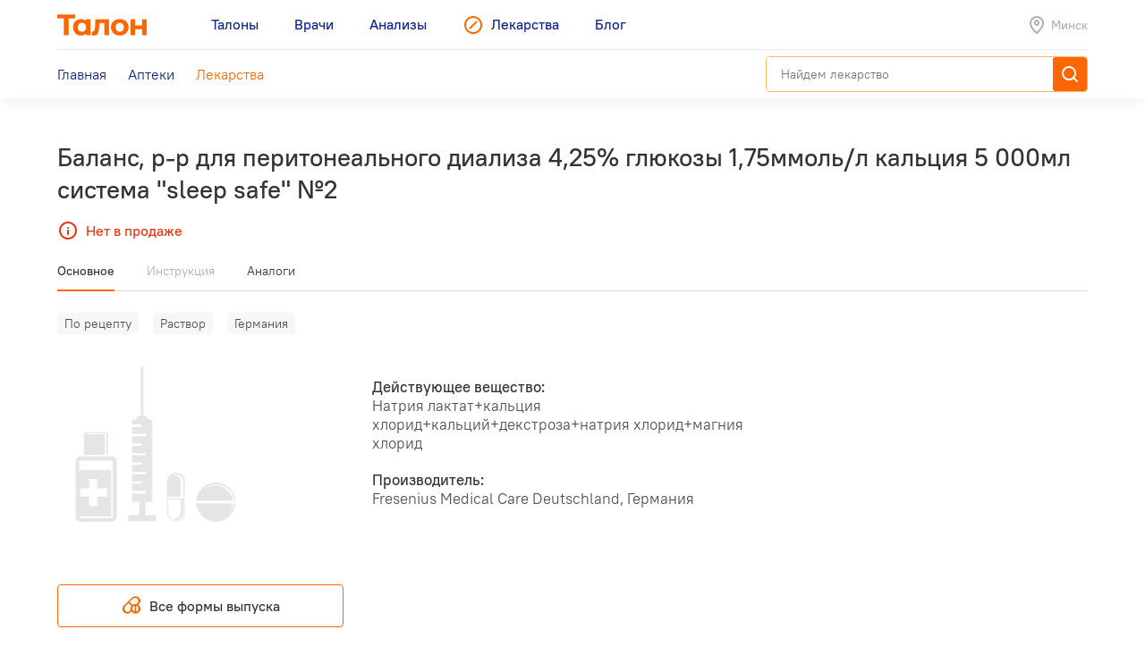

--- FILE ---
content_type: text/html; charset=utf-8
request_url: https://leki.talon.by/lekarstva/3022/balance
body_size: 5930
content:
<!DOCTYPE html>
<html>
<head>
  <meta charset="utf-8" />
  <meta name="viewport" content="width=device-width, initial-scale=1, maximum-scale=1, user-scalable=0" />
  <link rel="shortcut icon" href="/favicon.ico" type="image/x-icon" />
  <meta name="yandex-verification" content="4488a27266b13c5e" />
<meta name="google-site-verification" content="wG9QKPdAzFVnDcglmtSQNBByvo0Mwqup8Bb_bjJn19I" />    <title>Лекарства от А до Я - Leki</title>
<meta name="description" content="Каталог лекарств, допущенных для реализации на территории Беларуси с инструкциями, аналогами и ценами." />
<meta name="keywords" content="лекарства, инструкция к лекарству, стоимость лекарств, лекарство" />
<meta property="og:type" content="website" />
<meta property="og:url" content="https://leki.talon.by/lekarstva/3022/balance" />
<meta property="og:title" content="Лекарства от А до Я - Leki" />
<meta property="og:description" content="Каталог лекарств, допущенных для реализации на территории Беларуси с инструкциями, аналогами и ценами." />

  <link rel="stylesheet" type="text/css" href="/App/Web/Assets/css/app.css?4bcf7d9cc6c9f7dbb007c7aa438da6c1e25ad0191392613244f35de2f616c43b" />
<script nomodule type="text/javascript" src="/Kits/Assets/Webtools/js/webtools-legacy.js?cb2f551b0cc679698c3481eb7d6f394b2f64e306"></script>
<script type="text/javascript" src="/Kits/Assets/Webtools/js/webtools-es5.js?1f1e460a23a95dc75e3e902927d2a2c6cce7fb80"></script>
<script type="text/javascript" src="/App/Web/Assets/js/app.js?43838b902148ca2b0665e97bab1a7f51de30a313"></script>
    <script type="text/javascript">
    window.isApp = false;

          GeoPosition.defaultOptions.guideUrl = 'https://leki.talon.by/about#geo';
      </script>
</head>
<body class="page-medicament">

<header class="site-header">
  <div class="large-display">
    <div class="site-header-large-bar">
      <div class="page-content">
        <div class="site-header-row">
          <a class="site-header-row-left site-header-logo" href="https://talon.by">
            <img src="/App/Web/Assets/i/talon-logo.png" srcset="/App/Web/Assets/i/talon-logo-2x.png 2x" width="100" height="24" alt="Талон" />
          </a>
          <nav class="site-header-row-main site-header-nav site-header-nav-primary">
            <div class="site-header-nav-items">
              <!--
             --><a href="https://talon.by" class="site-header-nav-item">
                                    <span class="site-header-nav-item-text">Талоны</span>
                </a><!--
           --><!--
             --><a href="https://doc.talon.by" class="site-header-nav-item">
                                    <span class="site-header-nav-item-text">Врачи</span>
                </a><!--
           --><!--
             --><a href="https://test.talon.by" class="site-header-nav-item">
                                    <span class="site-header-nav-item-text">Анализы</span>
                </a><!--
           --><!--
             --><a href="/" class="site-header-nav-item site-header-nav-item-selected">
                                      <span class="site-header-nav-item-icon"><span class="site-icon site-icon-pr-leki"></span></span>
                                    <span class="site-header-nav-item-text">Лекарства</span>
                </a><!--
           --><!--
             --><a href="https://blog.talon.by" class="site-header-nav-item">
                                    <span class="site-header-nav-item-text">Блог</span>
                </a><!--
           -->            </div>
          </nav>
          <div class="site-header-row-right site-header-extra">
            <div class="location-placeholder">
              <div class="location-placeholder-body">Минск</div>
            </div>
          </div>
        </div>
        <div class="site-header-row">
          <div class="site-header-row-main site-header-nav site-header-nav-secondary">
            <div class="site-header-nav-items">
              <!--
             --><a href="/" class="site-header-nav-item">
                  <span class="site-header-nav-item-text">Главная</span>
                </a><!--
           --><!--
             --><a href="/apteki" class="site-header-nav-item">
                  <span class="site-header-nav-item-text">Аптеки</span>
                </a><!--
           --><!--
             --><a href="/lekarstva" class="site-header-nav-item site-header-nav-item-selected">
                  <span class="site-header-nav-item-text">Лекарства</span>
                </a><!--
           -->            </div>
          </div>
          <div class="site-header-row-right">
                          <div class="search-container">
                <div class="search-ui"
  data-search-ui="/lekarstva/search/suggest"
  data-search-ui-text-limit="2"
  data-search-ui-lookup-url="/lekarstva/lookup">

  <form method="get" action="/lekarstva/search">

    <div class="search-ui-body">

      <div class="search-bar">
        <div class="search-bar-back-action"></div>
        <div class="search-bar-control">
          <input type="text" name="q" required minlength="2" class="search-bar-control-input" placeholder="Найдем лекарство" autocomplete="off" />
          <span class="search-bar-control-reset-action"></span>
          <span class="search-bar-control-search-action"><span class="search-bar-control-action-text">Найти</span></span>
        </div>
      </div>

      <div class="search-message"></div>

      <div class="search-suggestions">
        <div class="search-suggestions-items"></div>
      </div>

    </div>

  </form>

</div>              </div>
                      </div>
        </div>
      </div>
    </div>
  </div>

  <div class="small-display">
    <div class="site-header-bar">
      <div class="site-header-row">
        <div class="site-header-row-left">
          <div class="site-header-menu-btn" data-menu="site-header-menu-open"></div>
        </div>
        <div class="site-header-row-main" data-menu-action="close">
          <a class="site-header-row-left site-header-logo" href="https://talon.by">
            <img src="/App/Web/Assets/i/talon-logo.png" srcset="/App/Web/Assets/i/talon-logo-2x.png 2x" width="100" height="24" alt="Талон" />
          </a>
        </div>
        <div class="site-header-row-right" data-menu-action="close">
          <div class="site-header-actions">
            <div class="site-header-action site-header-search-btn">
                                            <div class="search-container">
                  <div class="search-ui"
  data-search-ui="/lekarstva/search/suggest"
  data-search-ui-text-limit="2"
  data-search-ui-lookup-url="/lekarstva/lookup">

  <form method="get" action="/lekarstva/search">

    <div class="search-ui-body">

      <div class="search-bar">
        <div class="search-bar-back-action"></div>
        <div class="search-bar-control">
          <input type="text" name="q" required minlength="2" class="search-bar-control-input" placeholder="Найдем лекарство" autocomplete="off" />
          <span class="search-bar-control-reset-action"></span>
          <span class="search-bar-control-search-action"><span class="search-bar-control-action-text">Найти</span></span>
        </div>
      </div>

      <div class="search-message"></div>

      <div class="search-suggestions">
        <div class="search-suggestions-items"></div>
      </div>

    </div>

  </form>

</div>                </div>
                          </div>
            <div class="site-header-action site-header-location-btn">
              <div class="site-icon site-icon-24 site-icon-pin"></div>
            </div>
          </div>
        </div>
      </div>
    </div>
    <div class="site-header-menu">
      <nav class="site-header-nav">
        <div class="site-header-nav-items">
          <!--
         --><div class="site-header-nav-item">
              <a href="https://talon.by" class="site-header-nav-item-body">
                                <span class="site-header-nav-item-text">Талоны</span>
              </a>
                          </div><!--
       --><!--
         --><div class="site-header-nav-item">
              <a href="https://doc.talon.by" class="site-header-nav-item-body">
                                <span class="site-header-nav-item-text">Врачи</span>
              </a>
                          </div><!--
       --><!--
         --><div class="site-header-nav-item">
              <a href="https://test.talon.by" class="site-header-nav-item-body">
                                <span class="site-header-nav-item-text">Анализы</span>
              </a>
                          </div><!--
       --><!--
         --><div class="site-header-nav-item site-header-nav-item-selected">
              <a href="/" class="site-header-nav-item-body">
                                  <span class="site-header-nav-item-icon"><span class="site-icon site-icon-pr-leki"></span></span>
                                <span class="site-header-nav-item-text">Лекарства</span>
              </a>
                              <div class="site-header-nav-item-subitems">
                  <!--
                 --><a href="/" class="site-header-nav-subitem">
                      <span class="site-header-nav-subitem-text">Главная</span>
                    </a><!--
               --><!--
                 --><a href="/apteki" class="site-header-nav-subitem">
                      <span class="site-header-nav-subitem-text">Аптеки</span>
                    </a><!--
               --><!--
                 --><a href="/lekarstva" class="site-header-nav-subitem site-header-nav-subitem-selected">
                      <span class="site-header-nav-subitem-text">Лекарства</span>
                    </a><!--
               -->                </div>
                          </div><!--
       --><!--
         --><div class="site-header-nav-item">
              <a href="https://blog.talon.by" class="site-header-nav-item-body">
                                <span class="site-header-nav-item-text">Блог</span>
              </a>
                          </div><!--
       -->        </div>
      </nav>
    </div>
  </div>
</header>

<div class="page">
	<div class="page-content">
		<div class="page-header">
  <h1 class="page-title">Баланс, р-р для перитонеального диализа 4,25% глюкозы 1,75ммоль/л кальция 5 000мл система &quot;sleep safe&quot; №2</h1>
      <div class="page-intro">
      <div class="out-of-stock"><span class="out-of-stock-body">Нет в продаже</span></div>
    </div>
  </div>


<div data-sticky class="page-sticky-header">
  <div class="page-tabs" data-scroll-tabs>
    <div class="tabs">
                        <a href="#main" class="tab">Основное</a>
                                <span class="tab">Инструкция</span>
                                <a href="#similar" class="tab">Аналоги</a>
                  </div>
  </div>
  <div class="page-summary">
    <div class="page-medicament-summary">

      <div class="page-medicament-summary-layout">
        <div class="page-medicament-summary-image">
          <div class="page-medicament-summary-image-body">
                          <img src="/App/Web/Assets/i/product-image-placeholder.png" alt="" />
                      </div>
        </div>
        <div class="page-medicament-summary-details">
          <div class="page-medicament-summary-title">Баланс, р-р для перитонеального диализа 4,25% глюкозы 1,75ммоль/л кальция 5 000мл система &quot;sleep safe&quot; №2</div>
          <div class="page-medicament-summary-subtitle">Fresenius Medical Care Deutschland, Германия</div>
        </div>
        <div class="page-medicament-summary-pharmacies">

          
        </div>
      </div>

    </div>
  </div>
</div>

<div class="page-sticked-sections">
            <section id="main" class="page-section page-tab-sheet">
        <div class="page-tab-sheet-body">
          <section class="page-section">
      <div class="medicament-tags">
      <!--
      --><span class="medicament-tag">По рецепту</span><!--
   --><!--
      --><span class="medicament-tag">Раствор</span><!--
   --><!--
      --><span class="medicament-tag">Германия</span><!--
   -->    </div>
    <div class="medicament-layout medicament-layout-valign-middle">
    <div class="medicament-layout-body">
      <div class="medicament-row">
        <div class="medicament-row-item">
          <div class="medicament-image">
                          <img src="/App/Web/Assets/i/product-image-placeholder.png" alt="" />
                      </div>
        </div>
        <div class="medicament-row-item">

          <div class="medicament-props">
            <div class="medicament-prop">
              <div class="medicament-prop-title">
                Действующее вещество:
              </div>
              <div class="medicament-prop-value">
                Натрия лактат+кальция хлорид+кальций+декстроза+натрия хлорид+магния хлорид              </div>
            </div>
            <div class="medicament-prop">
              <div class="medicament-prop-title">
                Производитель:
              </div>
              <div class="medicament-prop-value">
                Fresenius Medical Care Deutschland, Германия              </div>
            </div>
          </div>

        </div>
      </div>
    </div>
    <div class="medicament-layout-sidebar">

      
    </div>
  </div>
  
  
</section>

  <section class="page-section medicament-all-forms-action">
    <a href="/lekarstva/forms/3022" class="button button-center button-outline-orange-black">
      <span class="button-body">
        <span class="button-icon">
          <span class="site-icon site-icon-24 site-icon-pharmacy"></span>
        </span>
        <span class="button-text">
          Все формы выпуска        </span>
      </span>
    </a>
  </section>

        </div>
      </section>
                      <section id="similar" class="page-section page-tab-sheet">
        <div class="page-tab-sheet-body">
          <section class="page-section">
  <div class="medicament-page-section-header">
    <h2 class="medicament-page-section-title">Аналоги по действующему веществу</h2>
  </div>

  <div class="medicament-layout medicament-layout-valign-top">
    <div class="medicament-layout-body">
      <div class="results">
  <div class="items">
          <div class="item">
        <div class="medicament-summary medicament-summary-unavailable">
                    <h3 class="medicament-summary-title">
            <a href="/lekarstva/3008/balance">Баланс, р-р для перитонеального диализа 1,5% глюкозы 1,25ммоль/л кальция 5 000мл система &quot;safe lock&quot; №2</a>
          </h3>
                      <div class="medicament-summary-substances">
              Натрия лактат+Кальция хлорид+Кальций+Декстроза+Натрия хлорид+Магния хлорид            </div>
                                <div class="medicament-summary-manufacturer">
              Fresenius Medical Care Deutschland            </div>
                                <div class="medicament-summary-footer">
              <div class="medicament-summary-footer-section">
                <div class="medicament-summary-price">
                  Нет в продаже                </div>
              </div>
            </div>
                  </div>
      </div>
          <div class="item">
        <div class="medicament-summary medicament-summary-unavailable">
                    <h3 class="medicament-summary-title">
            <a href="/lekarstva/3023/balance">Баланс, р-р для перитонеального диализа 4,25% глюкозы 1,75ммоль/л кальция 5 000мл система &quot;safe lock&quot; №2</a>
          </h3>
                      <div class="medicament-summary-substances">
              Натрия лактат+Кальция хлорид+Кальций+Декстроза+Натрия хлорид+Магния хлорид            </div>
                                <div class="medicament-summary-manufacturer">
              Fresenius Medical Care Deutschland            </div>
                                <div class="medicament-summary-footer">
              <div class="medicament-summary-footer-section">
                <div class="medicament-summary-price">
                  Нет в продаже                </div>
              </div>
            </div>
                  </div>
      </div>
          <div class="item">
        <div class="medicament-summary medicament-summary-unavailable">
                    <h3 class="medicament-summary-title">
            <a href="/lekarstva/3021/balance">Баланс, р-р для перитонеального диализа 4,25% глюкозы 1,75ммоль/л кальция 3 000мл система &quot;sleep safe&quot; №4</a>
          </h3>
                      <div class="medicament-summary-substances">
              Натрия лактат+Кальция хлорид+Кальций+Декстроза+Натрия хлорид+Магния хлорид            </div>
                                <div class="medicament-summary-manufacturer">
              Fresenius Medical Care Deutschland            </div>
                                <div class="medicament-summary-footer">
              <div class="medicament-summary-footer-section">
                <div class="medicament-summary-price">
                  Нет в продаже                </div>
              </div>
            </div>
                  </div>
      </div>
          <div class="item">
        <div class="medicament-summary medicament-summary-unavailable">
                    <h3 class="medicament-summary-title">
            <a href="/lekarstva/3020/balance">Баланс, р-р для перитонеального диализа 4,25% глюкозы 1,75ммоль/л кальция 2 500мл система &quot;stay safe&quot; №4</a>
          </h3>
                      <div class="medicament-summary-substances">
              Натрия лактат+Кальция хлорид+Кальций+Декстроза+Натрия хлорид+Магния хлорид            </div>
                                <div class="medicament-summary-manufacturer">
              Fresenius Medical Care Deutschland            </div>
                                <div class="medicament-summary-footer">
              <div class="medicament-summary-footer-section">
                <div class="medicament-summary-price">
                  Нет в продаже                </div>
              </div>
            </div>
                  </div>
      </div>
          <div class="item">
        <div class="medicament-summary medicament-summary-unavailable">
                    <h3 class="medicament-summary-title">
            <a href="/lekarstva/3019/balance">Баланс, р-р для перитонеального диализа 4,25% глюкозы 1,75ммоль/л кальция 2 000мл система &quot;stay safe&quot; №4</a>
          </h3>
                      <div class="medicament-summary-substances">
              Натрия лактат+Кальция хлорид+Кальций+Декстроза+Натрия хлорид+Магния хлорид            </div>
                                <div class="medicament-summary-manufacturer">
              Fresenius Medical Care Deutschland            </div>
                                <div class="medicament-summary-footer">
              <div class="medicament-summary-footer-section">
                <div class="medicament-summary-price">
                  Нет в продаже                </div>
              </div>
            </div>
                  </div>
      </div>
          <div class="item">
        <div class="medicament-summary medicament-summary-unavailable">
                    <h3 class="medicament-summary-title">
            <a href="/lekarstva/3018/balance">Баланс, р-р для перитонеального диализа 4,25% глюкозы 1,25ммоль/л кальция 5 000мл система &quot;safe lock&quot; №2</a>
          </h3>
                      <div class="medicament-summary-substances">
              Натрия лактат+Кальция хлорид+Кальций+Декстроза+Натрия хлорид+Магния хлорид            </div>
                                <div class="medicament-summary-manufacturer">
              Fresenius Medical Care Deutschland            </div>
                                <div class="medicament-summary-footer">
              <div class="medicament-summary-footer-section">
                <div class="medicament-summary-price">
                  Нет в продаже                </div>
              </div>
            </div>
                  </div>
      </div>
          <div class="item">
        <div class="medicament-summary medicament-summary-unavailable">
                    <h3 class="medicament-summary-title">
            <a href="/lekarstva/3017/balance">Баланс, р-р для перитонеального диализа 4,25% глюкозы 1,25ммоль/л кальция 5 000мл система &quot;sleep safe&quot; №2</a>
          </h3>
                      <div class="medicament-summary-substances">
              Натрия лактат+Кальция хлорид+Кальций+Декстроза+Натрия хлорид+Магния хлорид            </div>
                                <div class="medicament-summary-manufacturer">
              Fresenius Medical Care Deutschland            </div>
                                <div class="medicament-summary-footer">
              <div class="medicament-summary-footer-section">
                <div class="medicament-summary-price">
                  Нет в продаже                </div>
              </div>
            </div>
                  </div>
      </div>
          <div class="item">
        <div class="medicament-summary medicament-summary-unavailable">
                    <h3 class="medicament-summary-title">
            <a href="/lekarstva/3016/balance">Баланс, р-р для перитонеального диализа 4,25% глюкозы 1,25ммоль/л кальция 3 000мл система &quot;sleep safe&quot; №4</a>
          </h3>
                      <div class="medicament-summary-substances">
              Натрия лактат+Кальция хлорид+Кальций+Декстроза+Натрия хлорид+Магния хлорид            </div>
                                <div class="medicament-summary-manufacturer">
              Fresenius Medical Care Deutschland            </div>
                                <div class="medicament-summary-footer">
              <div class="medicament-summary-footer-section">
                <div class="medicament-summary-price">
                  Нет в продаже                </div>
              </div>
            </div>
                  </div>
      </div>
          <div class="item">
        <div class="medicament-summary medicament-summary-unavailable">
                    <h3 class="medicament-summary-title">
            <a href="/lekarstva/3015/balance">Баланс, р-р для перитонеального диализа 4,25% глюкозы 1,25ммоль/л кальция 2 500мл система &quot;stay safe&quot; №4</a>
          </h3>
                      <div class="medicament-summary-substances">
              Натрия лактат+Кальция хлорид+Кальций+Декстроза+Натрия хлорид+Магния хлорид            </div>
                                <div class="medicament-summary-manufacturer">
              Fresenius Medical Care Deutschland            </div>
                                <div class="medicament-summary-footer">
              <div class="medicament-summary-footer-section">
                <div class="medicament-summary-price">
                  Нет в продаже                </div>
              </div>
            </div>
                  </div>
      </div>
          <div class="item">
        <div class="medicament-summary medicament-summary-unavailable">
                    <h3 class="medicament-summary-title">
            <a href="/lekarstva/3014/balance">Баланс, р-р для перитонеального диализа 4,25% глюкозы 1,25ммоль/л кальция 2 000мл система &quot;stay safe&quot; №4</a>
          </h3>
                      <div class="medicament-summary-substances">
              Натрия лактат+Кальция хлорид+Кальций+Декстроза+Натрия хлорид+Магния хлорид            </div>
                                <div class="medicament-summary-manufacturer">
              Fresenius Medical Care Deutschland            </div>
                                <div class="medicament-summary-footer">
              <div class="medicament-summary-footer-section">
                <div class="medicament-summary-price">
                  Нет в продаже                </div>
              </div>
            </div>
                  </div>
      </div>
          <div class="item">
        <div class="medicament-summary medicament-summary-unavailable">
                    <h3 class="medicament-summary-title">
            <a href="/lekarstva/3013/balance">Баланс, р-р для перитонеального диализа 1,5% глюкозы 1,75ммоль/л кальция 5 000мл система &quot;safe lock&quot; №2</a>
          </h3>
                      <div class="medicament-summary-substances">
              Натрия лактат+Кальция хлорид+Кальций+Декстроза+Натрия хлорид+Магния хлорид            </div>
                                <div class="medicament-summary-manufacturer">
              Fresenius Medical Care Deutschland            </div>
                                <div class="medicament-summary-footer">
              <div class="medicament-summary-footer-section">
                <div class="medicament-summary-price">
                  Нет в продаже                </div>
              </div>
            </div>
                  </div>
      </div>
          <div class="item">
        <div class="medicament-summary medicament-summary-unavailable">
                    <h3 class="medicament-summary-title">
            <a href="/lekarstva/3012/balance">Баланс, р-р для перитонеального диализа 1,5% глюкозы 1,75ммоль/л кальция 5 000мл система &quot;sleep safe&quot; №2</a>
          </h3>
                      <div class="medicament-summary-substances">
              Натрия лактат+Кальция хлорид+Кальций+Декстроза+Натрия хлорид+Магния хлорид            </div>
                                <div class="medicament-summary-manufacturer">
              Fresenius Medical Care Deutschland            </div>
                                <div class="medicament-summary-footer">
              <div class="medicament-summary-footer-section">
                <div class="medicament-summary-price">
                  Нет в продаже                </div>
              </div>
            </div>
                  </div>
      </div>
          <div class="item">
        <div class="medicament-summary medicament-summary-unavailable">
                    <h3 class="medicament-summary-title">
            <a href="/lekarstva/3011/balance">Баланс, р-р для перитонеального диализа 1,5% глюкозы 1,75ммоль/л кальция 3 000мл система &quot;sleep safe&quot; №4</a>
          </h3>
                      <div class="medicament-summary-substances">
              Натрия лактат+Кальция хлорид+Кальций+Декстроза+Натрия хлорид+Магния хлорид            </div>
                                <div class="medicament-summary-manufacturer">
              Fresenius Medical Care Deutschland            </div>
                                <div class="medicament-summary-footer">
              <div class="medicament-summary-footer-section">
                <div class="medicament-summary-price">
                  Нет в продаже                </div>
              </div>
            </div>
                  </div>
      </div>
          <div class="item">
        <div class="medicament-summary medicament-summary-unavailable">
                    <h3 class="medicament-summary-title">
            <a href="/lekarstva/3010/balance">Баланс, р-р для перитонеального диализа 2,3% глюкозы 1,25ммоль/л кальция 5 000мл система &quot;sleep safe&quot; №2</a>
          </h3>
                      <div class="medicament-summary-substances">
              Натрия лактат+Кальция хлорид+Кальций+Декстроза+Натрия хлорид+Магния хлорид            </div>
                                <div class="medicament-summary-manufacturer">
              Fresenius Medical Care Deutschland            </div>
                                <div class="medicament-summary-footer">
              <div class="medicament-summary-footer-section">
                <div class="medicament-summary-price">
                  Нет в продаже                </div>
              </div>
            </div>
                  </div>
      </div>
          <div class="item">
        <div class="medicament-summary medicament-summary-unavailable">
                    <h3 class="medicament-summary-title">
            <a href="/lekarstva/3009/balance">Баланс, р-р для перитонеального диализа 1,5% глюкозы 1,75ммоль/л кальция 2 000мл система &quot;stay safe&quot; №4</a>
          </h3>
                      <div class="medicament-summary-substances">
              Натрия лактат+Кальция хлорид+Кальций+Декстроза+Натрия хлорид+Магния хлорид            </div>
                                <div class="medicament-summary-manufacturer">
              Fresenius Medical Care Deutschland            </div>
                                <div class="medicament-summary-footer">
              <div class="medicament-summary-footer-section">
                <div class="medicament-summary-price">
                  Нет в продаже                </div>
              </div>
            </div>
                  </div>
      </div>
          <div class="item">
        <div class="medicament-summary medicament-summary-unavailable">
                    <h3 class="medicament-summary-title">
            <a href="/lekarstva/1629/balance">Баланс, р-р для перитонеального диализа 2,3% глюкозы 1,25ммоль/л кальция 2 000мл система &quot;stay safe&quot; №4</a>
          </h3>
                      <div class="medicament-summary-substances">
              Натрия лактат+Кальция хлорид+Кальций+Декстроза+Натрия хлорид+Магния хлорид            </div>
                                <div class="medicament-summary-manufacturer">
              Fresenius Medical Care Deutschland            </div>
                                <div class="medicament-summary-footer">
              <div class="medicament-summary-footer-section">
                <div class="medicament-summary-price">
                  Нет в продаже                </div>
              </div>
            </div>
                  </div>
      </div>
          <div class="item">
        <div class="medicament-summary medicament-summary-unavailable">
                    <h3 class="medicament-summary-title">
            <a href="/lekarstva/3007/balance">Баланс, р-р для перитонеального диализа 1,5% глюкозы 1,25ммоль/л кальция 5 000мл система &quot;sleep safe&quot; №2</a>
          </h3>
                      <div class="medicament-summary-substances">
              Натрия лактат+Кальция хлорид+Кальций+Декстроза+Натрия хлорид+Магния хлорид            </div>
                                <div class="medicament-summary-manufacturer">
              Fresenius Medical Care Deutschland            </div>
                                <div class="medicament-summary-footer">
              <div class="medicament-summary-footer-section">
                <div class="medicament-summary-price">
                  Нет в продаже                </div>
              </div>
            </div>
                  </div>
      </div>
          <div class="item">
        <div class="medicament-summary medicament-summary-unavailable">
                    <h3 class="medicament-summary-title">
            <a href="/lekarstva/3006/balance">Баланс, р-р для перитонеального диализа 1,5% глюкозы 1,25ммоль/л кальция 3 000мл система &quot;sleep safe&quot; №4</a>
          </h3>
                      <div class="medicament-summary-substances">
              Натрия лактат+Кальция хлорид+Кальций+Декстроза+Натрия хлорид+Магния хлорид            </div>
                                <div class="medicament-summary-manufacturer">
              Fresenius Medical Care Deutschland            </div>
                                <div class="medicament-summary-footer">
              <div class="medicament-summary-footer-section">
                <div class="medicament-summary-price">
                  Нет в продаже                </div>
              </div>
            </div>
                  </div>
      </div>
          <div class="item">
        <div class="medicament-summary medicament-summary-unavailable">
                    <h3 class="medicament-summary-title">
            <a href="/lekarstva/3005/balance">Баланс, р-р для перитонеального диализа 1,5% глюкозы 1,25ммоль/л кальция 2 500мл система &quot;stay safe&quot; №4</a>
          </h3>
                      <div class="medicament-summary-substances">
              Натрия лактат+Кальция хлорид+Кальций+Декстроза+Натрия хлорид+Магния хлорид            </div>
                                <div class="medicament-summary-manufacturer">
              Fresenius Medical Care Deutschland            </div>
                                <div class="medicament-summary-footer">
              <div class="medicament-summary-footer-section">
                <div class="medicament-summary-price">
                  Нет в продаже                </div>
              </div>
            </div>
                  </div>
      </div>
          <div class="item">
        <div class="medicament-summary medicament-summary-unavailable">
                    <h3 class="medicament-summary-title">
            <a href="/lekarstva/3004/balance">Баланс, р-р для перитонеального диализа 1,5% глюкозы 1,25ммоль/л кальция 2 000мл система &quot;stay safe&quot; №4</a>
          </h3>
                      <div class="medicament-summary-substances">
              Натрия лактат+Кальция хлорид+Кальций+Декстроза+Натрия хлорид+Магния хлорид            </div>
                                <div class="medicament-summary-manufacturer">
              Fresenius Medical Care Deutschland            </div>
                                <div class="medicament-summary-footer">
              <div class="medicament-summary-footer-section">
                <div class="medicament-summary-price">
                  Нет в продаже                </div>
              </div>
            </div>
                  </div>
      </div>
          <div class="item">
        <div class="medicament-summary medicament-summary-unavailable">
                    <h3 class="medicament-summary-title">
            <a href="/lekarstva/1638/balance">Баланс, р-р для перитонеального диализа 2,3% глюкозы 1,75ммоль/л кальция 5 000мл система &quot;safe lock&quot; №2</a>
          </h3>
                      <div class="medicament-summary-substances">
              Натрия лактат+Кальция хлорид+Кальций+Декстроза+Натрия хлорид+Магния хлорид            </div>
                                <div class="medicament-summary-manufacturer">
              Fresenius Medical Care Deutschland            </div>
                                <div class="medicament-summary-footer">
              <div class="medicament-summary-footer-section">
                <div class="medicament-summary-price">
                  Нет в продаже                </div>
              </div>
            </div>
                  </div>
      </div>
          <div class="item">
        <div class="medicament-summary medicament-summary-unavailable">
                    <h3 class="medicament-summary-title">
            <a href="/lekarstva/1637/balance">Баланс, р-р для перитонеального диализа 2,3% глюкозы 1,75ммоль/л кальция 5 000мл система &quot;sleep safe&quot; №2</a>
          </h3>
                      <div class="medicament-summary-substances">
              Натрия лактат+Кальция хлорид+Кальций+Декстроза+Натрия хлорид+Магния хлорид            </div>
                                <div class="medicament-summary-manufacturer">
              Fresenius Medical Care Deutschland            </div>
                                <div class="medicament-summary-footer">
              <div class="medicament-summary-footer-section">
                <div class="medicament-summary-price">
                  Нет в продаже                </div>
              </div>
            </div>
                  </div>
      </div>
          <div class="item">
        <div class="medicament-summary medicament-summary-unavailable">
                    <h3 class="medicament-summary-title">
            <a href="/lekarstva/1636/balance">Баланс, р-р для перитонеального диализа 2,3% глюкозы 1,75ммоль/л кальция 3 000мл система &quot;sleep safe&quot; №4</a>
          </h3>
                      <div class="medicament-summary-substances">
              Натрия лактат+Кальция хлорид+Кальций+Декстроза+Натрия хлорид+Магния хлорид            </div>
                                <div class="medicament-summary-manufacturer">
              Fresenius Medical Care Deutschland            </div>
                                <div class="medicament-summary-footer">
              <div class="medicament-summary-footer-section">
                <div class="medicament-summary-price">
                  Нет в продаже                </div>
              </div>
            </div>
                  </div>
      </div>
          <div class="item">
        <div class="medicament-summary medicament-summary-unavailable">
                    <h3 class="medicament-summary-title">
            <a href="/lekarstva/1635/balance">Баланс, р-р для перитонеального диализа 2,3% глюкозы 1,75ммоль/л кальция 2 500мл система &quot;stay safe&quot; №4</a>
          </h3>
                      <div class="medicament-summary-substances">
              Натрия лактат+Кальция хлорид+Кальций+Декстроза+Натрия хлорид+Магния хлорид            </div>
                                <div class="medicament-summary-manufacturer">
              Fresenius Medical Care Deutschland            </div>
                                <div class="medicament-summary-footer">
              <div class="medicament-summary-footer-section">
                <div class="medicament-summary-price">
                  Нет в продаже                </div>
              </div>
            </div>
                  </div>
      </div>
          <div class="item">
        <div class="medicament-summary medicament-summary-unavailable">
                    <h3 class="medicament-summary-title">
            <a href="/lekarstva/1634/balance">Баланс, р-р для перитонеального диализа 2,3% глюкозы 1,75ммоль/л кальция 2 000мл система &quot;stay safe&quot; №4</a>
          </h3>
                      <div class="medicament-summary-substances">
              Натрия лактат+Кальция хлорид+Кальций+Декстроза+Натрия хлорид+Магния хлорид            </div>
                                <div class="medicament-summary-manufacturer">
              Fresenius Medical Care Deutschland            </div>
                                <div class="medicament-summary-footer">
              <div class="medicament-summary-footer-section">
                <div class="medicament-summary-price">
                  Нет в продаже                </div>
              </div>
            </div>
                  </div>
      </div>
          <div class="item">
        <div class="medicament-summary medicament-summary-unavailable">
                    <h3 class="medicament-summary-title">
            <a href="/lekarstva/1633/balance">Баланс, р-р для перитонеального диализа 2,3% глюкозы 1,25ммоль/л кальция 5 000мл система &quot;safe lock&quot; №2</a>
          </h3>
                      <div class="medicament-summary-substances">
              Натрия лактат+Кальция хлорид+Кальций+Декстроза+Натрия хлорид+Магния хлорид            </div>
                                <div class="medicament-summary-manufacturer">
              Fresenius Medical Care Deutschland            </div>
                                <div class="medicament-summary-footer">
              <div class="medicament-summary-footer-section">
                <div class="medicament-summary-price">
                  Нет в продаже                </div>
              </div>
            </div>
                  </div>
      </div>
          <div class="item">
        <div class="medicament-summary medicament-summary-unavailable">
                    <h3 class="medicament-summary-title">
            <a href="/lekarstva/1632/balance">Баланс, р-р для перитонеального диализа 1,5% глюкозы 1,75ммоль/л кальция 2 500мл система &quot;stay safe&quot; №4</a>
          </h3>
                      <div class="medicament-summary-substances">
              Натрия лактат+Кальция хлорид+Кальций+Декстроза+Натрия хлорид+Магния хлорид            </div>
                                <div class="medicament-summary-manufacturer">
              Fresenius Medical Care Deutschland            </div>
                                <div class="medicament-summary-footer">
              <div class="medicament-summary-footer-section">
                <div class="medicament-summary-price">
                  Нет в продаже                </div>
              </div>
            </div>
                  </div>
      </div>
          <div class="item">
        <div class="medicament-summary medicament-summary-unavailable">
                    <h3 class="medicament-summary-title">
            <a href="/lekarstva/1631/balance">Баланс, р-р для перитонеального диализа 2,3% глюкозы 1,25ммоль/л кальция 3 000мл система &quot;sleep safe&quot; №4</a>
          </h3>
                      <div class="medicament-summary-substances">
              Натрия лактат+Кальция хлорид+Кальций+Декстроза+Натрия хлорид+Магния хлорид            </div>
                                <div class="medicament-summary-manufacturer">
              Fresenius Medical Care Deutschland            </div>
                                <div class="medicament-summary-footer">
              <div class="medicament-summary-footer-section">
                <div class="medicament-summary-price">
                  Нет в продаже                </div>
              </div>
            </div>
                  </div>
      </div>
          <div class="item">
        <div class="medicament-summary medicament-summary-unavailable">
                    <h3 class="medicament-summary-title">
            <a href="/lekarstva/1630/balance">Баланс, р-р для перитонеального диализа 2,3% глюкозы 1,25ммоль/л кальция 2 500мл система &quot;stay safe&quot; №4</a>
          </h3>
                      <div class="medicament-summary-substances">
              Натрия лактат+Кальция хлорид+Кальций+Декстроза+Натрия хлорид+Магния хлорид            </div>
                                <div class="medicament-summary-manufacturer">
              Fresenius Medical Care Deutschland            </div>
                                <div class="medicament-summary-footer">
              <div class="medicament-summary-footer-section">
                <div class="medicament-summary-price">
                  Нет в продаже                </div>
              </div>
            </div>
                  </div>
      </div>
      </div>
</div>
    </div>
    <div class="medicament-layout-sidebar"></div>
  </div>
</section>
        </div>
      </section>
      </div>

	</div>
</div>

<footer class="main">
  <div class="footer-box">
  <div class="footer-container">
    <div class="footer-body">
              <div class="footer-section">
          <div class="footer-message">
            <p>Пожалуйста, уточняйте время работы аптеки и точное наличие необходимого лекарства звонком перед посещением аптеки. <a href="https://leki.talon.by/about">Почему наши данные могут быть не точны.</a></p>
<p></p>          </div>
        </div>
            <div class="footer-section">
        <div class="footer-menu">
          <!--
         --><div class="footer-menu-group">
              <div class="footer-menu-group-title">Поиск лекарств</div>
              <div class="footer-menu-group-body">
                <div class="footer-menu-nav-items">
                                      <div class="footer-menu-nav-item-section">
                      <!--
                     --><!--
                       --><div class="footer-menu-nav-item">
                           <a href="/" class="footer-menu-nav-item-body">
                             Главная                           </a>
                         </div><!--
                     --><!--
                   --><!--
                     --><!--
                       --><div class="footer-menu-nav-item">
                           <a href="/apteki" class="footer-menu-nav-item-body">
                             Аптеки                           </a>
                         </div><!--
                     --><!--
                   --><!--
                     --><!--
                       --><div class="footer-menu-nav-item footer-menu-nav-item-selected">
                           <a href="/lekarstva" class="footer-menu-nav-item-body">
                             Лекарства                           </a>
                         </div><!--
                     --><!--
                   -->                    </div>
                                      <div class="footer-menu-nav-item-section">
                      <!--
                     --><!--
                       --><div class="footer-menu-nav-item">
                           <a href="/about" class="footer-menu-nav-item-body">
                             О сервисе                           </a>
                         </div><!--
                     --><!--
                   --><!--
                     --><!--
                       --><div class="footer-menu-nav-item">
                           <a href="javascript:void(0);" data-dialog="load" data-dialog-url="/feedback" class="footer-menu-nav-item-body">
                             Обратная связь                           </a>
                         </div><!--
                     --><!--
                   --><!--
                     --><!--
                       --><div class="footer-menu-nav-item">
                           <a href="javascript:void(0);" data-dialog="load" data-dialog-url="/b2b" class="footer-menu-nav-item-body">
                             Оставить заявку                           </a>
                         </div><!--
                     --><!--
                   -->                    </div>
                                  </div>
              </div>
            </div><!--
       --><!--
         --><div class="footer-menu-group">
              <div class="footer-menu-group-title">Talon.by</div>
              <div class="footer-menu-group-body">
                <div class="footer-menu-nav-items">
                                      <div class="footer-menu-nav-item-section">
                      <!--
                     --><!--
                       --><div class="footer-menu-nav-item">
                           <a href="https://talon.by" class="footer-menu-nav-item-body">
                             Заказать талон                           </a>
                         </div><!--
                     --><!--
                   --><!--
                     --><!--
                       --><div class="footer-menu-nav-item">
                           <a href="https://talon.by/services" class="footer-menu-nav-item-body">
                             Платные услуги                           </a>
                         </div><!--
                     --><!--
                   --><!--
                     --><!--
                       --><div class="footer-menu-nav-item">
                           <a href="https://talon.by/policlinics" class="footer-menu-nav-item-body">
                             Каталог медцентров                           </a>
                         </div><!--
                     --><!--
                   -->                    </div>
                                      <div class="footer-menu-nav-item-section">
                      <!--
                     --><!--
                       --><div class="footer-menu-nav-item">
                           <a href="https://doc.talon.by" class="footer-menu-nav-item-body">
                             Врачи                           </a>
                         </div><!--
                     --><!--
                   --><!--
                     --><!--
                       --><div class="footer-menu-nav-item">
                           <a href="https://test.talon.by" class="footer-menu-nav-item-body">
                             Анализы                           </a>
                         </div><!--
                     --><!--
                   --><!--
                     --><!--
                       --><div class="footer-menu-nav-item">
                           <a href="https://blog.talon.by" class="footer-menu-nav-item-body">
                             Блог                           </a>
                         </div><!--
                     --><!--
                   -->                    </div>
                                  </div>
              </div>
            </div><!--
       --><!--
       --><div class="footer-menu-group">
            <div class="footer-menu-group-body">
              <div class="footer-menu-group-links">
                <!--
              --><div class="footer-menu-group-link">
                   <a href="/terms-of-use" class="footer-menu-group-link-body">
                     Пользовательское соглашение                   </a>
                 </div><!--
            --><!--
              --><div class="footer-menu-group-link">
                   <a href="/personal-data" class="footer-menu-group-link-body">
                     Политика обработки персональных данных                   </a>
                 </div><!--
            -->              </div>
              <div class="footer-mobile-apps">
                <div class="footer-mobile-apps-title">Устанавливайте приложение Talon.by</div>
                <div class="footer-mobile-apps-buttons">
                                      <div class="footer-mobile-apps-button"><!--
                   --><a href="https://play.google.com/store/apps/details?id=by.talon.app.twa" class="image-link">
                        <img src="/App/Web/Assets/i/app-buttons/google-play.png" srcset="/App/Web/Assets/i/app-buttons/google-play-2x.png 2x" alt="Google Play" class="image-link-normal" />
                        <img src="/App/Web/Assets/i/app-buttons/google-play-hover.png" srcset="/App/Web/Assets/i/app-buttons/google-play-hover-2x.png 2x" alt="Google Play" class="image-link-hover" />
                      </a><!--
                 --></div>
                                      <div class="footer-mobile-apps-button"><!--
                   --><a href="https://apps.apple.com/by/app/talon-by/id6445949725" class="image-link">
                        <img src="/App/Web/Assets/i/app-buttons/appstore.png" srcset="/App/Web/Assets/i/app-buttons/appstore-2x.png 2x" alt="App Store" class="image-link-normal" />
                        <img src="/App/Web/Assets/i/app-buttons/appstore-hover.png" srcset="/App/Web/Assets/i/app-buttons/appstore-hover-2x.png 2x" alt="App Store" class="image-link-hover" />
                      </a><!--
                 --></div>
                                      <div class="footer-mobile-apps-button"><!--
                   --><a href="https://appgallery.huawei.com/app/C104820631" class="image-link">
                        <img src="/App/Web/Assets/i/app-buttons/huawei-appgallery.png" srcset="/App/Web/Assets/i/app-buttons/huawei-appgallery-2x.png 2x" alt="Huawei AppGallery" class="image-link-normal" />
                        <img src="/App/Web/Assets/i/app-buttons/huawei-appgallery-hover.png" srcset="/App/Web/Assets/i/app-buttons/huawei-appgallery-hover-2x.png 2x" alt="Huawei AppGallery" class="image-link-hover" />
                      </a><!--
                 --></div>
                                  </div>
              </div>
            </div>
          </div>
        </div>
      </div>
      <div class="footer-section footer-section-separated">
        <div class="footer-section-layout">
          <div class="footer-section-left">
            <a href="https://mapsoft.by" class="image-link">
              <img src="/App/Web/Assets/i/mapsoft-logo/mapsoft-logo.png" srcset="/App/Web/Assets/i/mapsoft-logo/mapsoft-logo-2x.png 2x" width="107" height="32" alt="" class="image-link-normal" />
              <img src="/App/Web/Assets/i/mapsoft-logo/mapsoft-logo-hover.png" srcset="/App/Web/Assets/i/mapsoft-logo/mapsoft-logo-hover-2x.png 2x" width="107" height="32" alt="" class="image-link-hover" />
            </a>
          </div>
          <div class="footer-section-right">

            <div class="social-buttons social-link-buttons">
              <!--
             --><a href="https://ok.ru/group/56758127296515/" title="Одноклассники" class="social-button social-button-ok" target="_blank">
                  <span class="social-button-body">
                    <span class="site-icon site-icon-social-ok"></span>
                  </span>
                </a><!--
           --><!--
             --><a href="https://www.facebook.com/talon.by/" title="Facebook" class="social-button social-button-facebook" target="_blank">
                  <span class="social-button-body">
                    <span class="site-icon site-icon-social-facebook"></span>
                  </span>
                </a><!--
           --><!--
             --><a href="https://vk.com/talon_by" title="VK" class="social-button social-button-vk" target="_blank">
                  <span class="social-button-body">
                    <span class="site-icon site-icon-social-vk"></span>
                  </span>
                </a><!--
           --><!--
             --><a href="https://twitter.com/talonby" title="Twitter" class="social-button social-button-twitter" target="_blank">
                  <span class="social-button-body">
                    <span class="site-icon site-icon-social-twitter"></span>
                  </span>
                </a><!--
           --><!--
             --><a href="https://invite.viber.com/?g2=AQAOJTVUYsMBGUtPFI9JRcEKZaAzVBshYdy%2BhPthptW%2FdwxVN5IhD8iRfq%2FVx5aN" title="Viber" class="social-button social-button-viber" target="_blank">
                  <span class="social-button-body">
                    <span class="site-icon site-icon-social-viber"></span>
                  </span>
                </a><!--
           --><!--
             --><a href="https://t.me/talonby" title="Telegram" class="social-button social-button-telegram" target="_blank">
                  <span class="social-button-body">
                    <span class="site-icon site-icon-social-telegram"></span>
                  </span>
                </a><!--
           --><!--
             --><a href="https://www.instagram.com/talon.by/" title="Instagram" class="social-button social-button-instagram" target="_blank">
                  <span class="social-button-body">
                    <span class="site-icon site-icon-social-instagram"></span>
                  </span>
                </a><!--
           --><!--
             --><a href="https://zen.yandex.ru/talonby" title="Zen" class="social-button social-button-zen" target="_blank">
                  <span class="social-button-body">
                    <span class="site-icon site-icon-social-zen"></span>
                  </span>
                </a><!--
           -->            </div>

          </div>
        </div>
      </div>
    </div>
  </div>
</div>
</footer>
    <!-- Yandex.Metrika counter -->
<script type="text/javascript" >
   (function(m,e,t,r,i,k,a){m[i]=m[i]||function(){(m[i].a=m[i].a||[]).push(arguments)};
   m[i].l=1*new Date();k=e.createElement(t),a=e.getElementsByTagName(t)[0],k.async=1,k.src=r,a.parentNode.insertBefore(k,a)})
   (window, document, "script", "https://mc.yandex.ru/metrika/tag.js", "ym");

   ym(89843437, "init", {
        clickmap:true,
        trackLinks:true,
        accurateTrackBounce:true,
        webvisor:true
   });
</script>
<noscript><div><img src="https://mc.yandex.ru/watch/89843437" style="position:absolute; left:-9999px;" alt="" /></div></noscript>
<!-- /Yandex.Metrika counter -->

<!-- Google tag (gtag.js) -->
<script async src="https://www.googletagmanager.com/gtag/js?id=G-FZ78TDV9NM"></script>
<script>
  window.dataLayer = window.dataLayer || [];
  function gtag(){dataLayer.push(arguments);}
  gtag('js', new Date());

  gtag('config', 'G-FZ78TDV9NM');
</script></body>
</html>